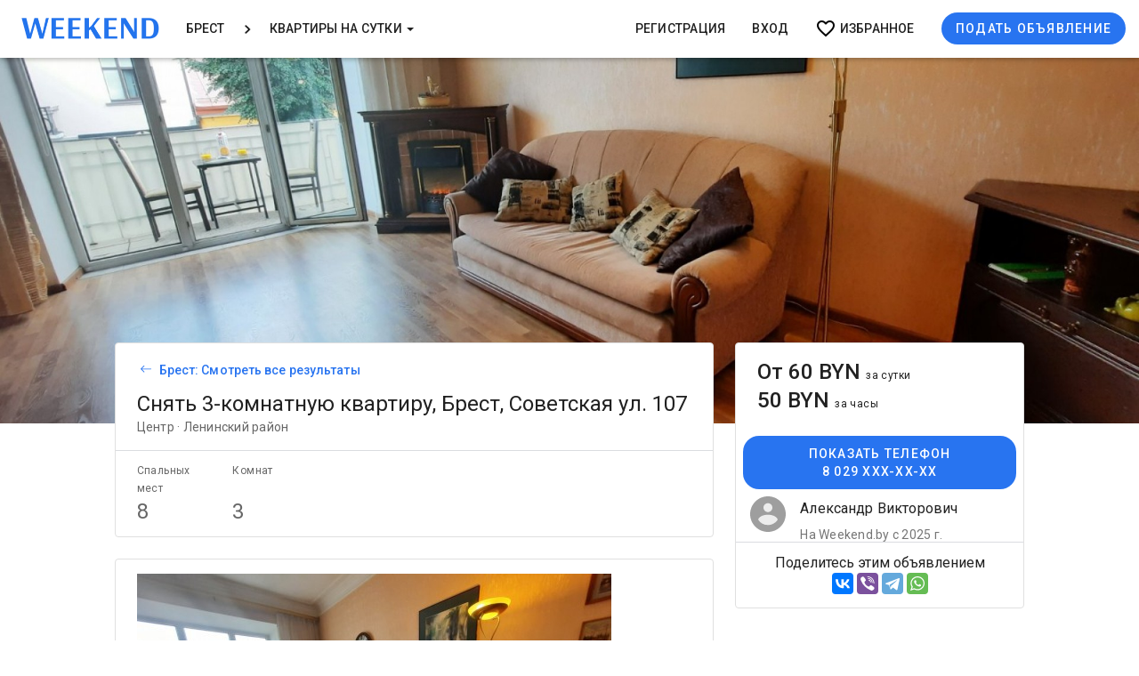

--- FILE ---
content_type: text/html; charset=UTF-8
request_url: https://weekend.by/brest/kvartiry-na-sutki/sovetskaa-ul-107
body_size: 15042
content:
<!DOCTYPE html>
<html lang="ru-RU">
<head>
    <!-- Google Analytics counter -->
        <!-- /Google Analytics counter -->

    <!-- Google Tag Manager -->
    <script>(function(w,d,s,l,i){w[l]=w[l]||[];w[l].push({'gtm.start':
                new Date().getTime(),event:'gtm.js'});var f=d.getElementsByTagName(s)[0],
            j=d.createElement(s),dl=l!='dataLayer'?'&l='+l:'';j.async=true;j.src=
            'https://www.googletagmanager.com/gtm.js?id='+i+dl;f.parentNode.insertBefore(j,f);
        })(window,document,'script','dataLayer','GTM-PVZCMP4');</script>
    <!-- End Google Tag Manager -->

    <!-- Yandex.Metrika counter -->
        <noscript><div><img src="https://mc.yandex.ru/watch/54837787" style="position:absolute; left:-9999px;" alt="" /></div></noscript>
    <!-- /Yandex.Metrika counter -->

    <meta charset="UTF-8"/>
    <meta name="viewport" content="width=device-width, initial-scale=1">
    <meta name="yandex-verification" content="0fb6db296e175e05" />
    <title>Снять 3-комнатную квартиру, Брест, Советская ул. 107, цена: 60 BYN/сутки</title>
    <meta name="description" content="Трёхкомнатная квартира (2+2+2+2) на ул. Советской (Брестский Арбат), в историческом центре г.Бреста и абсолютной шаговой доступности: кафе,...">
<meta property="og:description" content="Трёхкомнатная квартира (2+2+2+2) на ул. Советской (Брестский Арбат), в историческом центре г.Бреста и абсолютной шаговой доступности: кафе,...">
<meta name="og:type" content="website">
<meta property="og:url" content="https://weekend.by/brest/kvartiry-na-sutki/sovetskaa-ul-107">
<link href="https://weekend.by/brest/kvartiry-na-sutki/sovetskaa-ul-107" rel="canonical">
<link href="/css/my-slick-theme.css?v=1634631608" rel="stylesheet">
<link href="/assets/cd06f43e/css/bootstrap.min.css?v=1550073338" rel="stylesheet">
<link type="text/css" href="https://fonts.googleapis.com/css?family=Roboto:300,400,500&amp;subset=cyrillic" rel="stylesheet">
<link type="text/css" href="https://fonts.googleapis.com/icon?family=Material+Icons" rel="stylesheet">
<link href="https://use.fontawesome.com/releases/v5.9.0/css/all.css" rel="stylesheet">
<link href="/css/site.css?v=1719557700" rel="stylesheet">
<link type="text/css" href="https://fonts.googleapis.com/icon?family=Material+Icons+Outlined" rel="stylesheet">
<link href="/css/property--view.css?v=1687932354" rel="stylesheet">
<link href="/css/ekko-lightbox.css?v=1517583204" rel="stylesheet">
<link href="/assets/faff4fc2/slick/slick.css?v=1507052969" rel="stylesheet">
<link href="/assets/faff4fc2/slick/slick-theme.css?v=1507052969" rel="stylesheet">
<link href="/css/SliderNumbers.css?v=1574775575" rel="stylesheet">
<link href="/css/modal-city-search.css?v=1748870649" rel="stylesheet">
<script src="https://www.googletagmanager.com/gtag/js?id=UA-91007918-1" async></script>
<script src="/assets/c4fcc026/google-analytics.js?v=1591625178" async></script>
<script src="/assets/c4fcc026/yandex-metrica.js?v=1633014226" async></script>
<script>var propertyId = 4749;</script>    <meta name="csrf-param" content="_csrf">
<meta name="csrf-token" content="PdY5kNvkbCT2vTj29SwCvtXy5WLLQY53YuJ5g5LOCyFao2bJvocqc5_nSbiZRjXMnrmPGqQX7BUgmzzhx4FiEA==">
</head>
<body>
<!-- Google Tag Manager (noscript) -->
<noscript><iframe src="https://www.googletagmanager.com/ns.html?id=GTM-PVZCMP4" height="0" width="0" style="display:none;visibility:hidden"></iframe></noscript>
<!-- End Google Tag Manager (noscript) -->
    <script type="application/ld+json">{"@context":"http://schema.org","@type":"Product","offers":{"@type":"Offer","priceCurrency":"USD","itemCondition":"http://schema.org/UsedCondition","seller":{"@type":"Organization","name":"Idadik76@mail.ru"},"availability":"https://schema.org/InStock","url":"https://weekend.by/brest/kvartiry-na-sutki/sovetskaa-ul-107","price":60,"itemOffered":"3-комнатная квартира, Брест,&nbsp;Советская&nbsp;ул.&nbsp;107"},"@id":"https://weekend.by/brest/kvartiry-na-sutki/sovetskaa-ul-107","name":"3-комнатная квартира, Брест,&nbsp;Советская&nbsp;ул.&nbsp;107","description":"Трёхкомнатная квартира (2+2+2+2) на ул. Советской (Брестский Арбат), в историческом центре г.Бреста и абсолютной шаговой доступности: кафе, рестораны, торговые центры....","image":""}</script>
<div class="wrap">
    <nav id="w0" class="navbar navbar-fixed-top navbar"><div class="container-fluid"><div class="navbar-header"><button type="button" class="navbar-toggle" style="height: 44px; width: 52px;" data-toggle="collapse" data-target="#w0-collapse"><svg xmlns="http://www.w3.org/2000/svg" x="0px" y="0px"
                    width="30" height="20"
                    viewBox="0 0 50 43"
                    style=" fill:#00000059;"><path d="M 0 7.5 L 0 12.5 L 50 12.5 L 50 7.5 Z M 0 22.5 L 0 27.5 L 50 27.5 L 50 22.5 Z M 0 37.5 L 0 42.5 L 50 42.5 L 50 37.5 Z"></path>
            </svg></button><a class="navbar-brand" href="/brest"><img src="//storage.weekend.by/cache/logo/logo_700_caps_colored.png?h=48&amp;fit=crop&amp;s=bac0558e761ebcbb7f4ba49eaa33e845" alt=""></a></div><div id="w0-collapse" class="collapse navbar-collapse">
    <ul id="w1" class="navbar-nav navbar-left nav"><li id="modalCityList"><a href="#">Брест</a></li>
<li><a href="#" style="padding: 0; width:20px; height: 20px; display: list-item;"><img style="max-width: 100%;" src="/img/keyboard_arrow_right.png"/></a></li>
<li class="dropdown"><a class="dropdown-toggle" href="#" data-toggle="dropdown">Квартиры на сутки <span class="caret"></span></a><ul id="w2" class="mdc-list dropdown-menu"><li><a href="/brest/homestead" tabindex="-1">Загородные дома</a></li>
<li><a href="/brest/kafe-i-restorany" tabindex="-1">Кафе и Рестораны</a></li>
<li><a href="/brest/arenda-kvartir-na-dlitelniy-srok" tabindex="-1">Квартиры на длительный срок</a></li>
<li><a href="/brest/kvartiry-na-sutki" tabindex="-1">Квартиры на сутки</a></li>
<li><a href="/brest/kupit-kvartiru" tabindex="-1">Продажа квартир </a></li></ul></li></ul><ul id="w3" class="navbar-nav navbar-right nav"><li><a href="/user/sign-in/signup">Регистрация</a></li>
<li><a href="/user/sign-in/login">Вход</a></li>
<li><a href="/favorite" style="display: flex; align-items: center;"><img style="width: 24px; height: 24px;" src="/img/favorite_border_black.png"/>&nbsp;<span style="float: left">Избранное</span></a></li>
<li><a href="/user/sign-in/login?flagCreate=1" style="display: flex; align-items: center;"><button class="mdc-button mdc-button--unelevated" 
                    style="line-height: 0.875rem" 
                    onclick="ym(42383329,'reachGoal','FRONTEND_BUTTON_POST_AD'); gtag('event', 'buttonPostAd', { 'event_category': 'frontend'})">
                    Подать объявление
                </button></a></li></ul>
    </div></div></nav>
                        <div
            class="cover-image "
            style="background-image: url('//storage.weekend.by/cache/property/4749/_U3Og7miYOlFr-fRPcbGmzGKpAfhP9Fk.jpg?w=1920&h=1190&fit=crop&s=5e21eb3951bb354d9838b657f7b35736')"
            onclick="$(`div.slider`).find(`div[data-slick-index='0']`).first().find(`a`).first().click()">
        </div>
    
    <div class="mdc-layout-grid">
        <div class="mdc-layout-grid__inner">
            <div class="mdc-layout-grid__cell mdc-layout-grid__cell--span-1-desktop"></div>

            <div class="mdc-layout-grid__cell mdc-layout-grid__cell--span-10-desktop mdc-layout-grid__cell--span-5-tablet">
                <div class="mdc-layout-grid__inner">
                    <div class="mdc-layout-grid__cell mdc-layout-grid__cell--span-8-desktop">
                        <div class="mdc-layout-grid__inner">

                            <!-- HEADER -->
                            <div class="mdc-layout-grid__cell mdc-layout-grid__cell--span-12-desktop">
                                <div class="header-card mdc-card mdc-card--outlined">
                                    <div class="header-card__primary">
                                        <!-- Navigation -->
                                        <div class="navigation" role="navigation">
                                            <a href="/brest/kvartiry-na-sutki">
                                                <button class="mdc-button" aria-label="Вернуться к списку объявлений">
                                                    <div class="material-icons mdc-button__icon" aria-hidden="true">
                                                        <svg xmlns="http://www.w3.org/2000/svg" width="17" height="17" fill="currentColor" class="bi bi-arrow-left" viewBox="0 0 10 20">
                                                            <path fill-rule="evenodd" d="M15 8a.5.5 0 0 0-.5-.5H2.707l3.147-3.146a.5.5 0 1 0-.708-.708l-4 4a.5.5 0 0 0 0 .708l4 4a.5.5 0 0 0 .708-.708L2.707 8.5H14.5A.5.5 0 0 0 15 8z"/>
                                                        </svg>
                                                    </div>
                                                </button>
                                                <div class="mdc-typography--subtitle2">Брест: Смотреть все результаты</div>
                                            </a>
                                        </div>

                                        <!-- Header -->
                                        <h1 class="header-card__title mdc-typography mdc-typography--headline5">
                                            Снять 3-комнатную квартиру, Брест, Советская ул. 107                                        </h1>
                                        <div class="header-card__subtitle mdc-typography mdc-typography--body2">
                                            Центр · Ленинский район
                                                                                    </div>
                                    </div>

                                                                            <div class="header-card__secondary">
                                            <table class="header-card__details">
                                                <tr class="mdc-layout-grid__inner mdc-typography mdc-typography--caption">
                                                                                                            <th class="mdc-layout-grid__cell--span-2-desktop">
                                                            Спальных мест                                                        </th>
                                                    
                                                                                                            <th class="mdc-layout-grid__cell--span-2-desktop">
                                                            Комнат                                                        </th>
                                                    
                                                    
                                                    
                                                                                                    </tr>

                                                <tr class="mdc-layout-grid__inner mdc-typography mdc-typography--headline5">
                                                                                                            <td class="mdc-layout-grid__cell--span-2-desktop">
                                                            8                                                        </td>
                                                    
                                                                                                            <td class="mdc-layout-grid__cell--span-2-desktop">
                                                            3                                                        </td>
                                                    
                                                    
                                                    
                                                                                                    </tr>
                                            </table>
                                        </div>
                                    
                                    <div class="header-card__seller visible-xs">
                                        <ul class="mdc-list mdc-list--two-line mdc-list--avatar-list mdc-list--non-interactive" style="padding: 0">
                                            <li class="mdc-list-item mdc-ripple-upgraded">
                                                <span class="mdc-list-item__graphic material-icons" aria-hidden="true">
                                                                                                            <svg xmlns="http://www.w3.org/2000/svg" width="40" height="40">
                                                            <g fill="none" fill-rule="evenodd">
                                                                <path d="M20 0C8.96 0 0 8.96 0 20s8.96 20 20 20 20-8.96 20-20S31.04 0 20 0z" fill="#9e9e9e" fill-rule="nonzero"></path>
                                                                <path d="M20 17.727c2.767 0 5-2.233 5-5s-2.233-5-5-5-5 2.233-5 5 2.233 5 5 5zm0 2.954c-6.11 0-10.908 2.954-10.908 5.681A13.018 13.018 0 0 0 20 32.271c4.552 0 8.598-2.354 10.908-5.909 0-2.727-4.798-5.68-10.908-5.68z" fill="#ececec" fill-rule="nonzero"></path>
                                                                <path d="M0 0h40v40H0z"></path>
                                                            </g>
                                                        </svg>
                                                                                                    </span>
                                                <span class="mdc-list-item__text" style="margin-left: 1rem;">
                                                    <span class="mdc-list-item__primary-text">Александр Викторович</span>
                                                    <span class="mdc-list-item__secondary-text">На Weekend.by с 2025 г.</span>
                                                </span>
                                            </li>
                                        </ul>
                                    </div>

                                </div>
                            </div>

                            <!-- SPECIAL OFFERS -->
                            
                                                            <!-- PHOTOS -->
                                <div class="mdc-layout-grid__cell mdc-layout-grid__cell--span-12-desktop">
                                    <div class="layout-card mdc-card mdc-card--outlined">
                                                                                <!-- СЛАЙДЕР -->
                                        <div class="layout-card__content layout-card__content--photos col-12">
                                            <div class="photoNumber">
                                                                                                
                                                                                                    <div class="slider single-item">
                                                        
                                                        
                                                        
                                                                                                                                                                                <div>
                                                                <a href="//storage.weekend.by/cache/property/4749/_U3Og7miYOlFr-fRPcbGmzGKpAfhP9Fk.jpg?fit=crop&s=eaeaa816e0a2a6c0a67f101debecb389" data-gallery="photo-gallery" data-toggle="lightboxGallery">
                                                                    <img src="//storage.weekend.by/cache/property/4749/_U3Og7miYOlFr-fRPcbGmzGKpAfhP9Fk.jpg?h=400&s=86a1dad7b5d3fdf3d447d31f619686bb"
                                                                    alt="3-комнатная квартира в г. Бресте Советская ул. 107, фото 1">
                                                                </a>
                                                            </div>
                                                                                                                                                                                <div>
                                                                <a href="//storage.weekend.by/cache/property/4749/AodWFrgJHTpJy0rItWrTdHRilwQ1_dSC.jpg?fit=crop&s=6cdc8cb71cdc8d395c549a231ab41c4f" data-gallery="photo-gallery" data-toggle="lightboxGallery">
                                                                    <img src="//storage.weekend.by/cache/property/4749/AodWFrgJHTpJy0rItWrTdHRilwQ1_dSC.jpg?h=400&s=3ceb914e40b9b8dce1d2792fd1284d70"
                                                                    alt="3-комнатная квартира в г. Бресте Советская ул. 107, фото 2">
                                                                </a>
                                                            </div>
                                                                                                                                                                                <div>
                                                                <a href="//storage.weekend.by/cache/property/4749/GFQSjOPB2VjxwTpNxZucvEgnH1ikbqEG.jpg?fit=crop&s=df522e9926e6bc737a91051f72d337c9" data-gallery="photo-gallery" data-toggle="lightboxGallery">
                                                                    <img src="//storage.weekend.by/cache/property/4749/GFQSjOPB2VjxwTpNxZucvEgnH1ikbqEG.jpg?h=400&s=c1dbf10a4209786bbde5d8e99bf6d87c"
                                                                    alt="3-комнатная квартира в г. Бресте Советская ул. 107, фото 3">
                                                                </a>
                                                            </div>
                                                                                                                                                                                <div>
                                                                <a href="//storage.weekend.by/cache/property/4749/jOypnE28N2BwQ34la6XSt0eVegR0AQjH.jpg?fit=crop&s=abcc2cdb854ffc7e4df7b1de86a2c4bc" data-gallery="photo-gallery" data-toggle="lightboxGallery">
                                                                    <img src="//storage.weekend.by/cache/property/4749/jOypnE28N2BwQ34la6XSt0eVegR0AQjH.jpg?h=400&s=f0f6dfa35bda8ce1ae776e592c73797e"
                                                                    alt="3-комнатная квартира в г. Бресте Советская ул. 107, фото 4">
                                                                </a>
                                                            </div>
                                                                                                                                                                                <div>
                                                                <a href="//storage.weekend.by/cache/property/4749/8pwuf4gaab_wXc8D2pd9jmerOxbnmZoq.jpg?fit=crop&s=9e1cda12ae0b4cb629b3936aa790d91e" data-gallery="photo-gallery" data-toggle="lightboxGallery">
                                                                    <img src="//storage.weekend.by/cache/property/4749/8pwuf4gaab_wXc8D2pd9jmerOxbnmZoq.jpg?h=400&s=0aeb8f972ed326eb0c98ab04969df823"
                                                                    alt="3-комнатная квартира в г. Бресте Советская ул. 107, фото 5">
                                                                </a>
                                                            </div>
                                                                                                                                                                                <div>
                                                                <a href="//storage.weekend.by/cache/property/4749/ZJ1uQwKXr8z_Tle3GhU9M7G9Be5IMzAE.jpg?fit=crop&s=2c9c230327f4b52ca72b4ea0b1d290fa" data-gallery="photo-gallery" data-toggle="lightboxGallery">
                                                                    <img src="//storage.weekend.by/cache/property/4749/ZJ1uQwKXr8z_Tle3GhU9M7G9Be5IMzAE.jpg?h=400&s=a9012d80f0b752622f8ad22804b9ae6c"
                                                                    alt="3-комнатная квартира в г. Бресте Советская ул. 107, фото 6">
                                                                </a>
                                                            </div>
                                                                                                                                                                                <div>
                                                                <a href="//storage.weekend.by/cache/property/4749/vT8QHdjT_sEN6IrMiAXM0WVfvc65WST1.jpg?fit=crop&s=abe51e7316f1fb23e7519ba80b9b6c10" data-gallery="photo-gallery" data-toggle="lightboxGallery">
                                                                    <img src="//storage.weekend.by/cache/property/4749/vT8QHdjT_sEN6IrMiAXM0WVfvc65WST1.jpg?h=400&s=c98a00bd4be47115b957005bb5a9613b"
                                                                    alt="3-комнатная квартира в г. Бресте Советская ул. 107, фото 7">
                                                                </a>
                                                            </div>
                                                                                                                                                                                <div>
                                                                <a href="//storage.weekend.by/cache/property/4749/rEe2yAWN6HTVxDlaVFas15kf1QB4eI5B.jpg?fit=crop&s=08c2ff0c00aaed014c37020604c05c20" data-gallery="photo-gallery" data-toggle="lightboxGallery">
                                                                    <img src="//storage.weekend.by/cache/property/4749/rEe2yAWN6HTVxDlaVFas15kf1QB4eI5B.jpg?h=400&s=5e0a2c94da9b444d3da3065f1e6f0151"
                                                                    alt="3-комнатная квартира в г. Бресте Советская ул. 107, фото 8">
                                                                </a>
                                                            </div>
                                                                                                                                                                                <div>
                                                                <a href="//storage.weekend.by/cache/property/4749/QtOQDb2ukRX4geM7W5v9NEuwgqFzRxyS.jpg?fit=crop&s=60d060b65b97af71717e48210e9d1731" data-gallery="photo-gallery" data-toggle="lightboxGallery">
                                                                    <img src="//storage.weekend.by/cache/property/4749/QtOQDb2ukRX4geM7W5v9NEuwgqFzRxyS.jpg?h=400&s=37f4ebc3c6218d869a3d68313ff2934b"
                                                                    alt="3-комнатная квартира в г. Бресте Советская ул. 107, фото 9">
                                                                </a>
                                                            </div>
                                                                                                                                                                                <div>
                                                                <a href="//storage.weekend.by/cache/property/4749/6oY4-3J3tmg5W0CGKEalsxYI1oZw5tF8.jpg?fit=crop&s=0279556e9d44f8021e89ed88f9eb78b4" data-gallery="photo-gallery" data-toggle="lightboxGallery">
                                                                    <img src="//storage.weekend.by/cache/property/4749/6oY4-3J3tmg5W0CGKEalsxYI1oZw5tF8.jpg?h=400&s=c2340617273a59e16b77d291c20b5de6"
                                                                    alt="3-комнатная квартира в г. Бресте Советская ул. 107, фото 10">
                                                                </a>
                                                            </div>
                                                                                                                                                                                <div>
                                                                <a href="//storage.weekend.by/cache/property/4749/0FE3D3R8IWuPOFb5bkm27nC0ZZ_JX5bL.jpg?fit=crop&s=d0fd0a36ef45d1a6018b93359b51b2ac" data-gallery="photo-gallery" data-toggle="lightboxGallery">
                                                                    <img src="//storage.weekend.by/cache/property/4749/0FE3D3R8IWuPOFb5bkm27nC0ZZ_JX5bL.jpg?h=400&s=bd550bb8c000d7e43115e83477165e2b"
                                                                    alt="3-комнатная квартира в г. Бресте Советская ул. 107, фото 11">
                                                                </a>
                                                            </div>
                                                                                                                                                                                <div>
                                                                <a href="//storage.weekend.by/cache/property/4749/lc1SicL_pZM4GRJO_VR5xmti79xrYcUk.jpg?fit=crop&s=6feef6e2d378280c34d9a585973bff54" data-gallery="photo-gallery" data-toggle="lightboxGallery">
                                                                    <img src="//storage.weekend.by/cache/property/4749/lc1SicL_pZM4GRJO_VR5xmti79xrYcUk.jpg?h=400&s=1c12131fdcb8c4ab2a9628c592994b70"
                                                                    alt="3-комнатная квартира в г. Бресте Советская ул. 107, фото 12">
                                                                </a>
                                                            </div>
                                                                                                            </div>
                                                    <div class="slick-number">
                                                        <span>2</span> из 12                                                    </div>
                                                                                            </div>
                                        </div>
                                                                                <!-- /СЛАЙДЕР -->
                                    </div>
                                </div>
                            
                            <!-- FEATURES -->
                                                            
                                <!-- DESCRIPTION CARD -->
                                                                    <div class="mdc-layout-grid__cell mdc-layout-grid__cell--span-12-desktop">
                                        <div class="layout-card mdc-card mdc-card--outlined">
                                            <h2 class="layout-card__title mdc-typography mdc-typography--headline6">Описание</h2>
                                            <div class="layout-card__content layout-card__content--description mdc-typography mdc-typography--body2">
                                                Трёхкомнатная квартира (2+2+2+2) на ул. Советской (Брестский Арбат), в историческом центре г.Бреста и абсолютной шаговой доступности: кафе, рестораны, торговые центры. Рядом ,возле дома основная транспортная развязка. Ж.д и автовокзалы в трёх минутах езды на общественном транспорте. Брестская крепость,15 минут пешим ходом. Рядом расположены красивые, старые улицы с постройками польских времён. В шаговой доступности музеи, театры, парк, стадион Динамо. Квартиры оснащена всем необходимым для комфортного проживания до 8 человек.<br />
ОТЧЕТНЫЕ ДОКУМЕНТЫ ПРЕДОСТАВЛЯЮТСЯ                                            </div>
                                        </div>
                                    </div>
                                
                                <!-- ДРУГИЕ ОБЪЯВЛЕНИЯ ПРОДАВЦА -->
                                                                    
<div class="mdc-layout-grid__cell mdc-layout-grid__cell--span-12-desktop">
    <div class="layout-card mdc-card mdc-card--outlined">
        <h2 class="layout-card__title mdc-typography mdc-typography--headline6">Другие объявления владельца</h2>
        <div class="layout-card__content ad-card__content--client-other-ads other-flat-block">
            
            <div class="slider promo-item other-flat-slider">
                                    <div>
                                                    <div class="card-promo-photo col-md-5">
                                <a class="count_clicks" href="/brest/kvartiry-na-sutki/kosmonavtov-b-r-120"><img src="//storage.weekend.by/cache/property/9577/jqzyoqa46GuCCJJmbnbgG9o9LzVp2lvO.jpg?w=537&h=302&fit=crop&s=39fcde5c866f3dba696fd40ab5f06618" alt="Фотография отсутствует"></a>
                            </div>
                            <div class="card-promo-description col-md-7">
                                <div class="card-promo-title col-md-12 h4 ">Космонавтов б-р 120</div>
                                <div class="card-promo-text col-md-12">
                                    Комнат: 3 · Спальных мест: 2                                </div>
                                <div class="card-promo-text col-md-12">
                                    80 BYN/сутки                                </div>
                            </div>
                            <div class="clearfix"></div>
                                            </div>
                                    <div>
                                                    <div class="card-promo-photo col-md-5">
                                <a class="count_clicks" href="/brest/kvartiry-na-sutki/moskovskaa-ul-366g"><img src="//storage.weekend.by/cache/property/7675/iLMeZyRW58i2iiF14espB4S23DT6feMY.jpg?w=537&h=302&fit=crop&s=d7b5fa0917fb02fe7315f9321012a0bc" alt="Фотография отсутствует"></a>
                            </div>
                            <div class="card-promo-description col-md-7">
                                <div class="card-promo-title col-md-12 h4 ">Московская ул. 366Г</div>
                                <div class="card-promo-text col-md-12">
                                    Комнат: 3 · Спальных мест: 6                                </div>
                                <div class="card-promo-text col-md-12">
                                    60 BYN/сутки                                </div>
                            </div>
                            <div class="clearfix"></div>
                                            </div>
                                    <div>
                                                    <div class="card-promo-photo col-md-5">
                                <a class="count_clicks" href="/brest/kvartiry-na-sutki/sovetskaa-ul-41-3"><img src="//storage.weekend.by/cache/property/6457/eeqRNmkQZAd_yStyqU2x39dlYlnNsVjE.jpg?w=537&h=302&fit=crop&s=e0c8fb77e07b7132591dcf072f786377" alt="Фотография отсутствует"></a>
                            </div>
                            <div class="card-promo-description col-md-7">
                                <div class="card-promo-title col-md-12 h4 ">Советская ул. 41</div>
                                <div class="card-promo-text col-md-12">
                                    Комнат: 2 · Спальных мест: 4                                </div>
                                <div class="card-promo-text col-md-12">
                                    60 BYN/сутки                                </div>
                            </div>
                            <div class="clearfix"></div>
                                            </div>
                                    <div>
                                                    <div class="card-promo-photo col-md-5">
                                <a class="count_clicks" href="/brest/kvartiry-na-sutki/moskovskaa-ul-267a"><img src="//storage.weekend.by/cache/property/6355/oPJhV_SngMQZlyYeaHOYiIHejB7wiRxU.jpg?w=537&h=302&fit=crop&s=09ab60bfeb90121f336ab9f5c388d992" alt="Фотография отсутствует"></a>
                            </div>
                            <div class="card-promo-description col-md-7">
                                <div class="card-promo-title col-md-12 h4 ">Московская ул. 267/5</div>
                                <div class="card-promo-text col-md-12">
                                    Комнат: 3 · Спальных мест: 8                                </div>
                                <div class="card-promo-text col-md-12">
                                    60 BYN/сутки                                </div>
                            </div>
                            <div class="clearfix"></div>
                                            </div>
                                    <div>
                                                    <div class="card-promo-photo col-md-5">
                                <a class="count_clicks" href="/brest/kvartiry-na-sutki/moskovskaa-ul-336"><img src="//storage.weekend.by/cache/property/5999/6-WWlSGcKLtIUs1OfWi0sUt-7PgCT9Q-.jpg?w=537&h=302&fit=crop&s=f2815399331ec125eaced00c2776cb22" alt="Фотография отсутствует"></a>
                            </div>
                            <div class="card-promo-description col-md-7">
                                <div class="card-promo-title col-md-12 h4 ">Московская ул. 332</div>
                                <div class="card-promo-text col-md-12">
                                    Комнат: 3 · Спальных мест: 8                                </div>
                                <div class="card-promo-text col-md-12">
                                    50 BYN/сутки                                </div>
                            </div>
                            <div class="clearfix"></div>
                                            </div>
                                    <div>
                                                    <div class="card-promo-photo col-md-5">
                                <a class="count_clicks" href="/brest/kvartiry-na-sutki/sovetskoj-konstitucii-ul-18"><img src="//storage.weekend.by/cache/property/5046/O01QtFPAdXkvrCEgl1096IBIG25EYSka.webp?w=537&h=302&fit=crop&s=7cfead04688c697f59dbb11298056962" alt="Фотография отсутствует"></a>
                            </div>
                            <div class="card-promo-description col-md-7">
                                <div class="card-promo-title col-md-12 h4 ">Советской Конституции ул. 18</div>
                                <div class="card-promo-text col-md-12">
                                    Комнат: 1 · Спальных мест: 6                                </div>
                                <div class="card-promo-text col-md-12">
                                    35 BYN/сутки                                </div>
                            </div>
                            <div class="clearfix"></div>
                                            </div>
                                    <div>
                                                    <div class="card-promo-photo col-md-5">
                                <a class="count_clicks" href="/brest/kvartiry-na-sutki/pionerskaa-44"><img src="//storage.weekend.by/cache/property/663/YDF2tZdZuTo_6trWneDzDTJzN5s5rfZS.jpg?w=537&h=302&fit=crop&s=ea7778a4053b42b62b39c0879cf47dbb" alt="Фотография отсутствует"></a>
                            </div>
                            <div class="card-promo-description col-md-7">
                                <div class="card-promo-title col-md-12 h4 ">Пионерская ул. 44</div>
                                <div class="card-promo-text col-md-12">
                                    Комнат: 2 · Спальных мест: 6                                </div>
                                <div class="card-promo-text col-md-12">
                                    50 BYN/сутки                                </div>
                            </div>
                            <div class="clearfix"></div>
                                            </div>
                            </div>
        </div>
    </div>
</div>                                                                                    </div>
                    </div>
                                        <div class="mdc-layout-grid__cell mdc-layout-grid__cell--span-4-desktop">
                        <div class="info-card mdc-card mdc-card--outlined">
                            <div class="price-and-action-wrapper">
                                <div class="info-card__price">
                                    <div class="info-card__price-main mdc-typography mdc-typography--headline5">
                                        <div id="price-tab" style="cursor:pointer" onclick="$('#price-other').toggle();">
                                            От                                            60 BYN                                                                                        <span class="info-card__price-main-description mdc-typography mdc-typography--caption">
                                                 за сутки                                            </span>
                                        </div>
                                                                                    <div id="price-tab" style="cursor:pointer">
                                                50 BYN                                                <span class="info-card__price-main-description mdc-typography mdc-typography--caption">
                                                     за часы                                                </span>
                                            </div>
                                                                                                                    </div>
                                </div>

                                <div class="info-card__actions mdc-card__actions">
                                    <div class="info-card__action-buttons mdc-card__action-buttons">
                                        <button class="info-card__action--button mdc-button mdc-button--unelevated mdc-card__action mdc-card__action--button show_phones"
                                                data-toggle="modal"
                                                data-target="#phoneModal"
                                                data-id="8978"
                                                onclick="gtag('event', 'property_show_phones', { 'event_category': 'contact_view'}); yaCounter42383329.reachGoal(
        'click_show_phone', 
        {
            URL: document.location.href, 
            category: {'property' : {'brest' : '8978'}},
            client: {'39254' : {'brest' : '8978'}}
        }
    );">
                                            <div class="mdc-button__ripple"></div>
                                            <span class="mdc-button__label">Показать&nbspтелефон</span>
                                            <div>8 029 XXX-XX-XX</div>
                                        </button>
                                    </div>
                                </div>
                            </div>

                            <div class="info-card__seller-info hidden-xs">
                                <ul class="mdc-list mdc-list--two-line mdc-list--avatar-list mdc-list--non-interactive" style="padding: 0">
                                    <li class="mdc-list-item mdc-ripple-upgraded">
                                        <span class="mdc-list-item__graphic material-icons" aria-hidden="true">
                                                                                            <svg xmlns="http://www.w3.org/2000/svg" width="40" height="40">
                                                    <g fill="none" fill-rule="evenodd">
                                                        <path d="M20 0C8.96 0 0 8.96 0 20s8.96 20 20 20 20-8.96 20-20S31.04 0 20 0z" fill="#9e9e9e" fill-rule="nonzero"></path>
                                                        <path d="M20 17.727c2.767 0 5-2.233 5-5s-2.233-5-5-5-5 2.233-5 5 2.233 5 5 5zm0 2.954c-6.11 0-10.908 2.954-10.908 5.681A13.018 13.018 0 0 0 20 32.271c4.552 0 8.598-2.354 10.908-5.909 0-2.727-4.798-5.68-10.908-5.68z" fill="#ececec" fill-rule="nonzero"></path>
                                                        <path d="M0 0h40v40H0z"></path>
                                                    </g>
                                                </svg>
                                                                                    </span>

                                        <span class="mdc-list-item__text" style="margin-left: 1rem;">
                                                                                            <span class="mdc-list-item__primary-text">Александр Викторович</span>
                                                                                        <span class="mdc-list-item__secondary-text">На Weekend.by с 2025 г.</span>
                                        </span>
                                    </li>
                                </ul>
                            </div>
                            <div class="shared-block">Поделитесь этим объявлением</div>
                            <div class="ya-share2" data-services="vkontakte,facebook,gplus,viber,telegram,whatsapp" data-counter></div>
                        </div>
                    </div>
                    
                    <!-- КАРТА -->
                                                                            <div class="mdc-layout-grid__cell mdc-layout-grid__cell--span-12-desktop">
                                    <div class="layout-card mdc-card mdc-card--outlined">
                                        <h2 class="layout-card__title mdc-typography mdc-typography--headline6">Ориентиры поблизости</h2>
                                        <div class="layout-card__content layout-card__content--map">
                                            <div class="landmarks-nearby">
                                                                                                    <div class="section">
                                                        <div class="section-title"><img width='24' style='margin-right: 10px;' src='//storage.weekend.by/source/attractions-category-logo/RxiwdenbRi2_-sIeKo9a_s65quOQtoSW.png' alt='Рестораны и кафе'> Рестораны и кафе</div>
                                                        <ul style="padding: 0;">
                                                                                                                            <li>
                                                                    <div><span style="opacity: 60%;">Ресторан · «Клюква»</div>
                                                                    <div style="flex-shrink: 0;">0,2 км</div>
                                                                </li>
                                                                                                                            <li>
                                                                    <div><span style="opacity: 60%;">Бар · «Loft»</div>
                                                                    <div style="flex-shrink: 0;">0,3 км</div>
                                                                </li>
                                                                                                                            <li>
                                                                    <div><span style="opacity: 60%;">Кафе · «Гагарин»</div>
                                                                    <div style="flex-shrink: 0;">0,3 км</div>
                                                                </li>
                                                                                                                            <li>
                                                                    <div><span style="opacity: 60%;">Кафе · «Ташкент»</div>
                                                                    <div style="flex-shrink: 0;">0,5 км</div>
                                                                </li>
                                                                                                                            <li>
                                                                    <div><span style="opacity: 60%;">Кафе · «La Kave» </div>
                                                                    <div style="flex-shrink: 0;">0,5 км</div>
                                                                </li>
                                                                                                                            <li>
                                                                    <div><span style="opacity: 60%;">Кафе · «La Kave»</div>
                                                                    <div style="flex-shrink: 0;">0,5 км</div>
                                                                </li>
                                                                                                                    </ul>
                                                    </div>
                                                                                                    <div class="section">
                                                        <div class="section-title"><img width='24' style='margin-right: 10px;' src='//storage.weekend.by/source/attractions-category-logo/pQn3coEhwzfclgjv-oOoj3JulqMjIZ3L.png' alt='Общественный транспорт'> Общественный транспорт</div>
                                                        <ul style="padding: 0;">
                                                                                                                            <li>
                                                                    <div><span style="opacity: 60%;">Поезд · Железнодорожная станция Брест-Полесский</div>
                                                                    <div style="flex-shrink: 0;">1,3 км</div>
                                                                </li>
                                                                                                                            <li>
                                                                    <div><span style="opacity: 60%;">Поезд · Железнодорожный вокзал Брест-Центральный</div>
                                                                    <div style="flex-shrink: 0;">1,7 км</div>
                                                                </li>
                                                                                                                            <li>
                                                                    <div><span style="opacity: 60%;">Поезд · Железнодорожная станция Брест-Северный</div>
                                                                    <div style="flex-shrink: 0;">3,1 км</div>
                                                                </li>
                                                                                                                            <li>
                                                                    <div><span style="opacity: 60%;">Поезд · Железнодорожная станция Брест-Восточный</div>
                                                                    <div style="flex-shrink: 0;">3,3 км</div>
                                                                </li>
                                                                                                                    </ul>
                                                    </div>
                                                                                                    <div class="section">
                                                        <div class="section-title"><img width='24' style='margin-right: 10px;' src='//storage.weekend.by/source/attractions-category-logo/VE9eaZE6XcwLORrYWMmP7ZlCm3nLoffy.png' alt='В окрестностях'> В окрестностях</div>
                                                        <ul style="padding: 0;">
                                                                                                                            <li>
                                                                    <div>ТЦ ЦУМ</div>
                                                                    <div style="flex-shrink: 0;">0,3 км</div>
                                                                </li>
                                                                                                                            <li>
                                                                    <div>Памятник Святому Афанасию Брестскому</div>
                                                                    <div style="flex-shrink: 0;">0,4 км</div>
                                                                </li>
                                                                                                                            <li>
                                                                    <div>Фонтан Зураба Церетели</div>
                                                                    <div style="flex-shrink: 0;">0,4 км</div>
                                                                </li>
                                                                                                                            <li>
                                                                    <div>Фонтан Тысячелетия</div>
                                                                    <div style="flex-shrink: 0;">0,4 км</div>
                                                                </li>
                                                                                                                            <li>
                                                                    <div>Памятник основания города Бреста</div>
                                                                    <div style="flex-shrink: 0;">0,6 км</div>
                                                                </li>
                                                                                                                            <li>
                                                                    <div>Памятник 1000-летия г. Бреста</div>
                                                                    <div style="flex-shrink: 0;">0,7 км</div>
                                                                </li>
                                                                                                                            <li>
                                                                    <div>ТЦ Didas persia</div>
                                                                    <div style="flex-shrink: 0;">0,8 км</div>
                                                                </li>
                                                                                                                            <li>
                                                                    <div>ТЦ Gallery Grand</div>
                                                                    <div style="flex-shrink: 0;">1,0 км</div>
                                                                </li>
                                                                                                                            <li>
                                                                    <div>Площадь Ленина</div>
                                                                    <div style="flex-shrink: 0;">1,1 км</div>
                                                                </li>
                                                                                                                            <li>
                                                                    <div>Брестский государственный университет имени А.С.Пушкина</div>
                                                                    <div style="flex-shrink: 0;">1,2 км</div>
                                                                </li>
                                                                                                                    </ul>
                                                    </div>
                                                                                                    <div class="section">
                                                        <div class="section-title"><img width='24' style='margin-right: 10px;' src='//storage.weekend.by/source/attractions-category-logo/fFTMRmGaIXcyEkISAp1fgnkn88PYcC6P.png' alt='Главные достопримечательности'> Главные достопримечательности</div>
                                                        <ul style="padding: 0;">
                                                                                                                            <li>
                                                                    <div><span style="opacity: 60%;">Музей · Брестский областной краеведческий музей</div>
                                                                    <div style="flex-shrink: 0;">0,6 км</div>
                                                                </li>
                                                                                                                            <li>
                                                                    <div><span style="opacity: 60%;">Музей · Спасённые художественные ценности</div>
                                                                    <div style="flex-shrink: 0;">0,6 км</div>
                                                                </li>
                                                                                                                            <li>
                                                                    <div><span style="opacity: 60%;">Музей · Мемориальный комплекс „Брестская крепость-герой“</div>
                                                                    <div style="flex-shrink: 0;">1,3 км</div>
                                                                </li>
                                                                                                                            <li>
                                                                    <div><span style="opacity: 60%;">Музей · Музей истории города Бреста</div>
                                                                    <div style="flex-shrink: 0;">1,6 км</div>
                                                                </li>
                                                                                                                            <li>
                                                                    <div><span style="opacity: 60%;">Музей · Музей войны – территория мира</div>
                                                                    <div style="flex-shrink: 0;">2,6 км</div>
                                                                </li>
                                                                                                                            <li>
                                                                    <div><span style="opacity: 60%;">Музей · Музей обороны Брестской крепости</div>
                                                                    <div style="flex-shrink: 0;">2,6 км</div>
                                                                </li>
                                                                                                                            <li>
                                                                    <div><span style="opacity: 60%;">Музей · Берестье</div>
                                                                    <div style="flex-shrink: 0;">2,7 км</div>
                                                                </li>
                                                                                                                            <li>
                                                                    <div><span style="opacity: 60%;">Музей · Художественный музей Бреста</div>
                                                                    <div style="flex-shrink: 0;">2,8 км</div>
                                                                </li>
                                                                                                                            <li>
                                                                    <div><span style="opacity: 60%;">Усадьба · Королевских</div>
                                                                    <div style="flex-shrink: 0;">3,4 км</div>
                                                                </li>
                                                                                                                    </ul>
                                                    </div>
                                                                                                    <div class="section">
                                                        <div class="section-title"><img width='24' style='margin-right: 10px;' src='//storage.weekend.by/source/attractions-category-logo/VODWY4N1bfi5tQ8f72YY0kic8qLLgflM.png' alt='Природа'> Природа</div>
                                                        <ul style="padding: 0;">
                                                                                                                            <li>
                                                                    <div><span style="opacity: 60%;">Озеро · Большая Соя</div>
                                                                    <div style="flex-shrink: 0;">1,4 км</div>
                                                                </li>
                                                                                                                            <li>
                                                                    <div><span style="opacity: 60%;">Озеро · Малые Сои</div>
                                                                    <div style="flex-shrink: 0;">1,5 км</div>
                                                                </li>
                                                                                                                            <li>
                                                                    <div><span style="opacity: 60%;">Река · Мухавец</div>
                                                                    <div style="flex-shrink: 0;">4,8 км</div>
                                                                </li>
                                                                                                                    </ul>
                                                    </div>
                                                                                                    <div class="section">
                                                        <div class="section-title"><img width='24' style='margin-right: 10px;' src='//storage.weekend.by/source/attractions-category-logo/XXFX8eeyjCRQ5HwIEQ8dVzZUQDo1f8Og.png' alt='Ближайшие аэропорты'> Ближайшие аэропорты</div>
                                                        <ul style="padding: 0;">
                                                                                                                            <li>
                                                                    <div>Международный аэропорт Бреста</div>
                                                                    <div style="flex-shrink: 0;">14,2 км</div>
                                                                </li>
                                                                                                                    </ul>
                                                    </div>
                                                                                            </div>
                                        </div>
                                    </div>
                                </div>
                        
                        <div class="mdc-layout-grid__cell mdc-layout-grid__cell--span-12-desktop">
                            <div class="layout-card mdc-card mdc-card--outlined">
                                <h2 class="layout-card__title mdc-typography mdc-typography--headline6">Карта</h2>
                                <div class="layout-card__content layout-card__content--map">
                                    <div class="map-card__content-map" id="yandex-map"></div>
                                </div>
                            </div>
                        </div>
                    
                </div>
            </div>

            <div class="mdc-layout-grid__cell mdc-layout-grid__cell--span-1-desktop"></div>
        </div>

        <div class="modal fade bd-example-modal-sm" tabindex="-1" id="phoneModal" role="dialog" aria-labelledby="mySmallModalLabel" aria-hidden="true">
            <div class="modal-dialog modal-sm">
                <div class="modal-content" style="padding: 24px">
                    <button type="button" class="close" data-dismiss="modal" aria-label="Close">
                        <span aria-hidden="true">&times;</span>
                    </button>
                                                <a href="tel:+375298228992">
                                <h3>+375298228992</h3>
                            </a>
                                                                                                    <div class="media_phone">
                                                                    <a class="mdc-button mdc-button--unelevated viber" href="viber://chat?number=+375298228992">
                                        <span class="mdc-button__ripple"></span>
                                        <i class="mdc-button__icon fab fa-viber" aria-hidden="true"></i>
                                        <span class="mdc-button__label">Написать в Viber</span>
                                    </a>
                                
                                
                                                            </div>
                                                                            <div class="media_phone">
                                
                                                                    <a class="mdc-button mdc-button--unelevated whatsapp"
                                       href="https://api.whatsapp.com/send?phone=373298228992">
                                        <span class="mdc-button__ripple"></span>
                                        <i class="mdc-button__icon fab fa-whatsapp" aria-hidden="true"></i>
                                        <span class="mdc-button__label">Написать в WhatsApp</span>
                                    </a>
                                
                                                            </div>
                                                                    <div class="email">Idadik76@mail.ru</div>
                                        <div>Пожалуйста, скажите, что узнали номер на сайте Уикенд Бай.</div>
                                    </div>
            </div>
        </div>

        <script type="application/ld+json">[{"@context":"https://schema.org","@type":"ImageObject","contentUrl":"//storage.weekend.by/source/property/4749/_U3Og7miYOlFr-fRPcbGmzGKpAfhP9Fk.jpg","name":"3-комнатная квартира, Брест,&nbsp;Советская&nbsp;ул.&nbsp;107"},{"@context":"https://schema.org","@type":"ImageObject","contentUrl":"//storage.weekend.by/source/property/4749/AodWFrgJHTpJy0rItWrTdHRilwQ1_dSC.jpg","name":"3-комнатная квартира, Брест,&nbsp;Советская&nbsp;ул.&nbsp;107"},{"@context":"https://schema.org","@type":"ImageObject","contentUrl":"//storage.weekend.by/source/property/4749/GFQSjOPB2VjxwTpNxZucvEgnH1ikbqEG.jpg","name":"3-комнатная квартира, Брест,&nbsp;Советская&nbsp;ул.&nbsp;107"},{"@context":"https://schema.org","@type":"ImageObject","contentUrl":"//storage.weekend.by/source/property/4749/jOypnE28N2BwQ34la6XSt0eVegR0AQjH.jpg","name":"3-комнатная квартира, Брест,&nbsp;Советская&nbsp;ул.&nbsp;107"},{"@context":"https://schema.org","@type":"ImageObject","contentUrl":"//storage.weekend.by/source/property/4749/8pwuf4gaab_wXc8D2pd9jmerOxbnmZoq.jpg","name":"3-комнатная квартира, Брест,&nbsp;Советская&nbsp;ул.&nbsp;107"},{"@context":"https://schema.org","@type":"ImageObject","contentUrl":"//storage.weekend.by/source/property/4749/ZJ1uQwKXr8z_Tle3GhU9M7G9Be5IMzAE.jpg","name":"3-комнатная квартира, Брест,&nbsp;Советская&nbsp;ул.&nbsp;107"},{"@context":"https://schema.org","@type":"ImageObject","contentUrl":"//storage.weekend.by/source/property/4749/vT8QHdjT_sEN6IrMiAXM0WVfvc65WST1.jpg","name":"3-комнатная квартира, Брест,&nbsp;Советская&nbsp;ул.&nbsp;107"},{"@context":"https://schema.org","@type":"ImageObject","contentUrl":"//storage.weekend.by/source/property/4749/rEe2yAWN6HTVxDlaVFas15kf1QB4eI5B.jpg","name":"3-комнатная квартира, Брест,&nbsp;Советская&nbsp;ул.&nbsp;107"},{"@context":"https://schema.org","@type":"ImageObject","contentUrl":"//storage.weekend.by/source/property/4749/QtOQDb2ukRX4geM7W5v9NEuwgqFzRxyS.jpg","name":"3-комнатная квартира, Брест,&nbsp;Советская&nbsp;ул.&nbsp;107"},{"@context":"https://schema.org","@type":"ImageObject","contentUrl":"//storage.weekend.by/source/property/4749/6oY4-3J3tmg5W0CGKEalsxYI1oZw5tF8.jpg","name":"3-комнатная квартира, Брест,&nbsp;Советская&nbsp;ул.&nbsp;107"},{"@context":"https://schema.org","@type":"ImageObject","contentUrl":"//storage.weekend.by/source/property/4749/0FE3D3R8IWuPOFb5bkm27nC0ZZ_JX5bL.jpg","name":"3-комнатная квартира, Брест,&nbsp;Советская&nbsp;ул.&nbsp;107"},{"@context":"https://schema.org","@type":"ImageObject","contentUrl":"//storage.weekend.by/source/property/4749/lc1SicL_pZM4GRJO_VR5xmti79xrYcUk.jpg","name":"3-комнатная квартира, Брест,&nbsp;Советская&nbsp;ул.&nbsp;107"}]</script>











<div style="margin-right: 20px">
    </div>

































    </div>

    <!--SCROLL TOP BUTTON-->
    <button class="mdc-fab" id="up-button" onclick="scrollTopButton()">
        <div class="mdc-fab__ripple"></div>
        <span class="mdc-fab__icon material-icons">expand_less</span>
    </button>
    <!--SCROLL TOP BUTTON-->

    
        
        <div class="modal fade" tabindex="-1" role="dialog" aria-labelledby="filtersModalLabel" id="modal-city-filter">
            <div class="modal-dialog modal-lg" role="document">
                <div class="modal-content" style="min-height: 100%;">
                    <div class="modal-header">
                        <button type="button" class="close" data-dismiss="modal" aria-label="Close">
                            <span aria-hidden="true">&times;</span>
                        </button>
                        <div class="modal-city-header">
                            <div style="display: flex; align-items: center;">
                                <span>Выберите город:</span>
                            </div>
                            <div style="position:relative">
                                <input id="city-search" class="form-control" style="margin-left: 25px; width: 80%;" placeholder="Поиск города">
                                <ul id="city-list-search"></ul>
                            </div>
                        </div>
                    </div>
                    <div class="modal-body">
                        <div style="margin: 20px">
                            <div style="list-style-type:none; display: flex; justify-content: space-around; margin-bottom: 40px">
                                                                    <li style="display: inline-block"><a href="/brest" class="mdc-button mdc-button--outlined">Брест</a></li>
                                                                    <li style="display: inline-block"><a href="/vitebsk" class="mdc-button mdc-button--outlined">Витебск</a></li>
                                                                    <li style="display: inline-block"><a href="/gomel" class="mdc-button mdc-button--outlined">Гомель</a></li>
                                                                    <li style="display: inline-block"><a href="/grodno" class="mdc-button mdc-button--outlined">Гродно</a></li>
                                                                    <li style="display: inline-block"><a href="/minsk" class="mdc-button mdc-button--outlined">Минск</a></li>
                                                                    <li style="display: inline-block"><a href="/mogilev" class="mdc-button mdc-button--outlined">Могилёв</a></li>
                                                            </div>
                            <div id="city-list" style="list-style-type:none; display:grid; grid-template-rows: repeat(10,auto); grid-auto-flow: column; grid-column-gap: 40px;">
                                                                    <li><a class="city-list-item" href="/baranovichi">Барановичи</a></li>
                                                                    <li><a class="city-list-item" href="/beryoza">Берёза</a></li>
                                                                    <li><a class="city-list-item" href="/bobrujsk">Бобруйск</a></li>
                                                                    <li><a class="city-list-item" href="/borisov">Борисов</a></li>
                                                                    <li><a class="city-list-item" href="/borovliany">Боровляны</a></li>
                                                                    <li><a class="city-list-item" href="/braslav">Браслав</a></li>
                                                                    <li><a class="city-list-item" href="/brest">Брест</a></li>
                                                                    <li><a class="city-list-item" href="/warsaw">Варшава</a></li>
                                                                    <li><a class="city-list-item" href="/vilejka">Вилейка</a></li>
                                                                    <li><a class="city-list-item" href="/vitebsk">Витебск</a></li>
                                                                    <li><a class="city-list-item" href="/volkovysk">Волковыск</a></li>
                                                                    <li><a class="city-list-item" href="/volozhin">Воложин</a></li>
                                                                    <li><a class="city-list-item" href="/glubkoe">Глубокое</a></li>
                                                                    <li><a class="city-list-item" href="/gomel">Гомель</a></li>
                                                                    <li><a class="city-list-item" href="/gorki">Горки</a></li>
                                                                    <li><a class="city-list-item" href="/grodno">Гродно</a></li>
                                                                    <li><a class="city-list-item" href="/dzerzhinsk">Дзержинск</a></li>
                                                                    <li><a class="city-list-item" href="/zhlobin">Жлобин</a></li>
                                                                    <li><a class="city-list-item" href="/zhodino">Жодино</a></li>
                                                                    <li><a class="city-list-item" href="/zaslavl">Заславль</a></li>
                                                                    <li><a class="city-list-item" href="/ivacevichi">Ивацевичи</a></li>
                                                                    <li><a class="city-list-item" href="/klimovichi">Климовичи</a></li>
                                                                    <li><a class="city-list-item" href="/kobrin">Кобрин</a></li>
                                                                    <li><a class="city-list-item" href="/kolodishchi">Колодищи</a></li>
                                                                    <li><a class="city-list-item" href="/kostyukovichi">Костюковичи</a></li>
                                                                    <li><a class="city-list-item" href="/krupki">Крупки</a></li>
                                                                    <li><a class="city-list-item" href="/lepel">Лепель</a></li>
                                                                    <li><a class="city-list-item" href="/lida">Лида</a></li>
                                                                    <li><a class="city-list-item" href="/logojsk">Логойск</a></li>
                                                                    <li><a class="city-list-item" href="/loshnica">Лошница</a></li>
                                                                    <li><a class="city-list-item" href="/lyuban">Любань</a></li>
                                                                    <li><a class="city-list-item" href="/marjina-gorka">Марьина Горка</a></li>
                                                                    <li><a class="city-list-item" href="/machulishchi">Мачулищи</a></li>
                                                                    <li><a class="city-list-item" href="/minsk">Минск</a></li>
                                                                    <li><a class="city-list-item" href="/mogilev">Могилёв</a></li>
                                                                    <li><a class="city-list-item" href="/mozyr">Мозырь</a></li>
                                                                    <li><a class="city-list-item" href="/molodechno">Молодечно</a></li>
                                                                    <li><a class="city-list-item" href="/mosty">Мосты</a></li>
                                                                    <li><a class="city-list-item" href="/myadel">Мядель</a></li>
                                                                    <li><a class="city-list-item" href="/nesvizh">Несвиж</a></li>
                                                                    <li><a class="city-list-item" href="/orsha">Орша</a></li>
                                                                    <li><a class="city-list-item" href="/osipovichi">Осиповичи</a></li>
                                                                    <li><a class="city-list-item" href="/petrikov">Петриков</a></li>
                                                                    <li><a class="city-list-item" href="/pinsk">Пинск</a></li>
                                                                    <li><a class="city-list-item" href="/polock">Полоцк/Новополоцк</a></li>
                                                                    <li><a class="city-list-item" href="/rechica">Речица</a></li>
                                                                    <li><a class="city-list-item" href="/rogachyov">Рогачёв</a></li>
                                                                    <li><a class="city-list-item" href="/svetlogorsk">Светлогорск</a></li>
                                                                    <li><a class="city-list-item" href="/slonim">Слоним</a></li>
                                                                    <li><a class="city-list-item" href="/sluck">Слуцк</a></li>
                                                                    <li><a class="city-list-item" href="/smolevichi">Смолевичи</a></li>
                                                                    <li><a class="city-list-item" href="/smorgon">Сморгонь</a></li>
                                                                    <li><a class="city-list-item" href="/soligorsk">Солигорск</a></li>
                                                                    <li><a class="city-list-item" href="/stolin">Столин</a></li>
                                                                    <li><a class="city-list-item" href="/fanipol">Фаниполь</a></li>
                                                                    <li><a class="city-list-item" href="/shklov">Шклов</a></li>
                                                            </div>
                        </div>
                    </div>
                </div>
            </div>
        </div>
    
</div>
<footer class="footer">
    <div class="container">
        <div class="row">
            <div class="col-sm-6">
                <p style="font-size: 11px">2026 &copy; WEEKEND.BY<br>Часы работы: пн—пт, 9:00—18:00.</p>
                                    <p style="font-size: 11px">ООО «Уикенд Бай», УНП 291301716, ул. 8 марта 34В, г. Каменец, 225051. Зарегистровано Каменецким райисполкомом 23.02.2017 г.</p>
                    <div>Рейтинг <span>5</span>★★★★★ на основе
                        <a href="https://www.google.com/maps/place/Уикенд+Бай+-+портал+по+аренде+и+продаже+недвижимости/@52.3916182,23.8225329,17z/data=!3m1!4b1!4m5!3m4!1s0x472055e2ba8cecdb:0x437120ed8dad4f52!8m2!3d52.3916182!4d23.8225329">отзывов</a>
                        <span>5</span> клиентов
                    </div>
                            </div>
            <div class="col-xs-5 col-sm-3"><a href="mailto:info@weekend.by">info@weekend.by</a></div>
            <div class="col-xs-5 col-sm-3">
                <ul>
                    <li><a href="https://weekend.by/page/publichnaja-oferta">Публичная оферта</a></li>
                    <li><a href="https://weekend.by/page/sposoby-oplaty">Способы оплаты</a></li>
                    <li><a href="/site/contacts">Контакты</a></li>
                    <li><a href="https://weekend.by/site/contact">Обратная связь</a></li>
                    <li><a href="/site/attendance-statistics">Статистика посещаемости</a></li>
                    <li><a href="/site/about-us">О нас</a></li>
                    <li><a href="/site/blog">Блог</a></li>
                </ul>
            </div>
            <div class="dropup dropup-footer">
                <button type="button" class="btn btn-default dropdown-toggle col-xs-12" data-toggle="dropdown" aria-haspopup="true" aria-expanded="false">
                    Language                    <span class="caret"></span>
                </button>
                <div class="dropdown-menu footer-dropdown">
                    <div><a class="dropdown-item" href="/locale/en-US">English (US)</a></div>
                    <div><a class="dropdown-item" href="/locale/ru-RU">Русский (РФ)</a></div>
                </div>
            </div>
                            <div class="dropup dropup-footer" style="position: relative; top: 0; left: 0;">
                    <button id="currency-button"
                        class="mdc-button mdc-button--outlined"
                        aria-haspopup="menu"
                        aria-controls="currency-menu">
                        <span class="mdc-button__label">
                            $                        </span>
                        <i class="material-icons mdc-button__icon" aria-hidden="true">arrow_drop_down</i>
                    </button>

                    <div class="mdc-menu mdc-menu-surface" id="currency-menu">
                        <ul class="mdc-list"
                            role="menu"
                            aria-orientation="vertical"
                            tabindex="-1">
                                                            <li class="mdc-list-item currency"
                                    role="menuitem"
                                    data-currency="USD">
                                    <span class="mdc-list-item__text">
                                        $                                    </span>
                                </li>
                                                            <li class="mdc-list-item currency"
                                    role="menuitem"
                                    data-currency="RUB">
                                    <span class="mdc-list-item__text">
                                        ₽                                    </span>
                                </li>
                                                            <li class="mdc-list-item currency"
                                    role="menuitem"
                                    data-currency="UAH">
                                    <span class="mdc-list-item__text">
                                        UAH                                    </span>
                                </li>
                                                            <li class="mdc-list-item currency"
                                    role="menuitem"
                                    data-currency="KZT">
                                    <span class="mdc-list-item__text">
                                        KZT                                    </span>
                                </li>
                                                            <li class="mdc-list-item currency"
                                    role="menuitem"
                                    data-currency="EUR">
                                    <span class="mdc-list-item__text">
                                        €                                    </span>
                                </li>
                                                            <li class="mdc-list-item currency"
                                    role="menuitem"
                                    data-currency="BYN">
                                    <span class="mdc-list-item__text">
                                        Белорусский рубль                                    </span>
                                </li>
                                                    </ul>
                    </div>
                </div>
                    </div>
    </div>
    <div class="bepaid">
        <img src="/img/logotypes-for-footer.svg" alt="">
    </div>
</footer>

<script src="https://api-maps.yandex.ru/2.1/?lang=ru_RU"></script>
<script src="https://unpkg.com/material-components-web@latest/dist/material-components-web.min.js"></script>
<script src="/assets/b19ac58b/jquery.min.js?v=1693229950"></script>
<script src="/assets/4e6841be/yii.js?v=1751010173"></script>
<!--[if lt IE 9]>
<script src="/assets/5355d67e/dist/html5shiv.min.js?v=1437422640"></script>
<![endif]-->
<script src="/assets/dfaa3592/src/js.cookie.js?v=1565096646"></script>
<script src="/js/app.js?v=1571917168"></script>
<script src="/js/link_text.js?v=1507100638"></script>
<script src="/js/favorite.js?v=1598875421"></script>
<script src="/js/PropertyPositionStatistic.js?v=1757343096"></script>
<script src="https://yastatic.net/share2/share.js"></script>
<script src="//yastatic.net/es5-shims/0.0.2/es5-shims.min.js"></script>
<script src="//yastatic.net/share2/share.js"></script>
<script src="/js/phone_click.js?v=1768823530"></script>
<script src="/js/ekko-lightbox.js?v=1517817016"></script>
<script src="/assets/faff4fc2/slick/slick.min.js?v=1507052969"></script>
<script src="/js/SliderNumbers.js?v=1574775575"></script>
<script src="/js/scroll-top-button.js?v=1670487896"></script>
<script src="/js/mdc-menu.js?v=1748870649"></script>
<script src="/assets/cd06f43e/js/bootstrap.min.js?v=1550073338"></script>
<script>jQuery(function ($) {

    var myMap,
        myPlacemark;
    
    if (typeof myMap === "undefined") {

        // Дождёмся загрузки API и готовности DOM.
        ymaps.ready(init);

        function init () {
            // Создание экземпляра карты и его привязка к контейнеру с
            // заданным id ("yandex-map").
            myMap = new ymaps.Map("yandex-map", {
                // При инициализации карты обязательно нужно указать
                // её центр и коэффициент масштабирования.
                center: [52.087357, 23.695581],
                zoom: 13,

            }, {
                searchControlProvider: "yandex#search"
            });

            myPlacemark = new ymaps.Placemark([52.087357, 23.695581], {

                balloonContent: ""
            });

            myMap.geoObjects.add(myPlacemark);
        }
    }

var $container696e77ddba0b2 =  $('.single-item');
$container696e77ddba0b2.slick({"adaptiveHeight":true,"infinite":true,"slidesToShow":1,"centerMode":true,"centerPadding":600,"variableWidth":true,"initialSlide":1,"arrows":false,"responsive":[{"breakpoint":768,"settings":{"arrows":false,"centerMode":true,"centerPadding":40,"slidesToShow":3,"prevArrow":"<button id=\"prev\" type=\"button\" class=\"slick-arrow-button btn btn-juliet\"><i class=\"fa fa-chevron-left\" aria-hidden=\"true\"></i></button>","nextArrow":"<button id=\"next\" type=\"button\" class=\"slick-arrow-button btn btn-juliet\"><i class=\"fa fa-chevron-right\" aria-hidden=\"true\"></i></button>"}}]});

var $container696e77ddba5b4 =  $('.promo-item');
$container696e77ddba5b4.slick({"adaptiveHeight":true,"dots":true,"infinite":true,"slidesToShow":1,"centerMode":false,"centerPadding":600,"variableWidth":false,"arrows":false,"initialSlide":0,"autoplay":true,"autoplaySpeed":6000,"responsive":[{"breakpoint":768,"settings":{"arrows":false,"centerMode":false,"centerPadding":40,"slidesToShow":1}}]});

    $('#modalCityList').on('click', function () {
    $('#modal-city-filter').modal('show')
});
    $('#city-search').keyup(function () {
        let searchValue = $(this).val();
        let content = '';
        
        $("#city-list li").each(function () {
            if ($(this).find('a.city-list-item:first').html().toLowerCase().search(searchValue.toLowerCase()) == '0') {
                content += "<li>" + $(this).html() + "</li>";
            }
        });
        $('#city-list-search').html(content);
        
        $('#city-list-search').show();
    });

    $('#city-search').focusout(function () {
        $('#city-list-search').fadeOut()
    });

                $(".currency").click(function () {
                    Cookies.set("currency", $(this).data("currency"), { path: "/" });
                    location.reload();
                }); 
});</script><script id="dsq-count-scr" src="//weekend-by.disqus.com/count.js" async></script>
    <script src="https://accounts.google.com/gsi/client" async defer></script>
    <div id="g_id_onload"
         data-client_id="990672879999-ebmq8h7p4o2ag6pk2mk9v9dmacf6ppc0.apps.googleusercontent.com"
         data-context="signin"
         data-ux_mode="redirect"
         data-login_uri="https://weekend.by/user/sign-in/oauthsignup?authclient=google">
    </div>
</body>
</html>


--- FILE ---
content_type: text/css
request_url: https://weekend.by/css/SliderNumbers.css?v=1574775575
body_size: 176
content:
.photoNumber{
    position: relative;
}
.photoNumber .slider .slick-list, .photoNumber .slider{
    overflow-y: hidden;
    height: 400px;
}
.slick-number{
    position: absolute;
    bottom: 30px;
    right: 30px;
    background: rgba(0, 0, 0, 0.7);
    color: #fff;
    padding: 0 7px;
    font-size: 13px;
    font-weight: 300;
}
@media (max-width: 765px) {
    .slick-number {
        bottom: 5px;
        right: 5px;
    }
    .photoNumber .slider .slick-list, .photoNumber .slider{
        height: auto;
    }
}

--- FILE ---
content_type: application/javascript
request_url: https://weekend.by/js/SliderNumbers.js?v=1574775575
body_size: 52
content:
$(".photoNumber .slider").on("beforeChange", function(event, slick, currentSlide, nextSlide) {
    $(".slick-number span").text(nextSlide + 1);
});

--- FILE ---
content_type: application/javascript
request_url: https://weekend.by/js/PropertyPositionStatistic.js?v=1757343096
body_size: 127
content:
var phoneShown = false;
$(function () {
    $('.show_phones').on('click touch', function () {
        if (phoneShown) return;
        $.ajax({
            url: '/property-position-statistic-update-clicks',
            dataType: 'json',
            type: 'post',
            data: {propertyId: propertyId}
        }).always(function () {
            phoneShown = true;
        });
    });
});


--- FILE ---
content_type: application/javascript
request_url: https://weekend.by/js/phone_click.js?v=1768823530
body_size: 499
content:
var phoneShown = false;

$(document).ready(function () {
    $('.show_phones').on('click touch', function (event) {
        event.preventDefault();
        if (phoneShown) return;

        if ($(this).data('hidenBtn')) {
            $('.phone_blur').hide();
            $(this).hide();
        } else {
            $(this).removeClass('show_phones');
        }

        var id = $(this).data('id');

        // Запись статистики и отправка уведомлений выполняются независимо друг от друга
        // Ошибка в одном не должна блокировать другое
        
        // Сохранение статистики
        $.ajax({
            url: '/property/phone-click-save',
            type: 'post',
            data: { id: id }
        }).fail(function(jqXHR, textStatus, errorThrown) {
            console.error('Phone click save failed:', textStatus, errorThrown);
        });

        // Отправка уведомлений (независимо от результата сохранения статистики)
        $.ajax({
            url: '/property/phone-notify',
            type: 'post',
            data: { id: id }
        }).fail(function(jqXHR, textStatus, errorThrown) {
            console.error('Phone notify failed:', textStatus, errorThrown);
        });

        phoneShown = true;
    });
});
